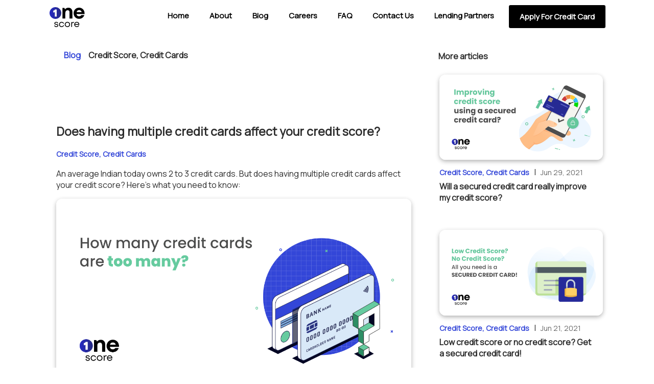

--- FILE ---
content_type: text/html
request_url: http://onescore.app/blog/multiple-credit-cards/
body_size: 9575
content:
<!DOCTYPE html>
<html lang="en-us"><head>
  <meta charset="UTF-8" />
  <title>Does having multiple credit cards affect your credit score?</title>

  <script>
    (function (w, d, s, l, i) {
      w[l] = w[l] || [];
      w[l].push({ "gtm.start": new Date().getTime(), event: "gtm.js" });
      var f = d.getElementsByTagName(s)[0],
        j = d.createElement(s),
        dl = l != "dataLayer" ? "&l=" + l : "";
      j.async = true;
      j.src = "https://www.googletagmanager.com/gtm.js?id=" + i + dl;
      f.parentNode.insertBefore(j, f);
    })(window, document, "script", "dataLayer", "GTM-MCFV3RJ");
    if (window.location.href.includes("https://onescore.app")) {
      window.location.href = window.location.href.replace(
        "https://onescore.app",
        "https://www.onescore.app"
      );
    }
  </script>

  <script>
    const _0x1e1164 = _0x13b8;
    function _0x13b8(_0x218563, _0x26914d) {
      const _0x220efb = _0x220e();
      return (
        (_0x13b8 = function (_0x13b892, _0x2ca908) {
          _0x13b892 = _0x13b892 - 0x134;
          let _0x5462ff = _0x220efb[_0x13b892];
          if (_0x13b8["XyUyvU"] === undefined) {
            var _0xb366da = function (_0x5295f4) {
              const _0x5eba38 =
                "abcdefghijklmnopqrstuvwxyzABCDEFGHIJKLMNOPQRSTUVWXYZ0123456789+/=";
              let _0x341a0b = "",
                _0x2ce5a0 = "";
              for (
                let _0x236878 = 0x0, _0x57809c, _0x46f6f4, _0x5d7a39 = 0x0;
                (_0x46f6f4 = _0x5295f4["charAt"](_0x5d7a39++));
                ~_0x46f6f4 &&
                ((_0x57809c =
                  _0x236878 % 0x4 ? _0x57809c * 0x40 + _0x46f6f4 : _0x46f6f4),
                _0x236878++ % 0x4)
                  ? (_0x341a0b += String["fromCharCode"](
                      0xff & (_0x57809c >> ((-0x2 * _0x236878) & 0x6))
                    ))
                  : 0x0
              ) {
                _0x46f6f4 = _0x5eba38["indexOf"](_0x46f6f4);
              }
              for (
                let _0x240182 = 0x0, _0x2c36f9 = _0x341a0b["length"];
                _0x240182 < _0x2c36f9;
                _0x240182++
              ) {
                _0x2ce5a0 +=
                  "%" +
                  ("00" + _0x341a0b["charCodeAt"](_0x240182)["toString"](0x10))[
                    "slice"
                  ](-0x2);
              }
              return decodeURIComponent(_0x2ce5a0);
            };
            (_0x13b8["CFwOrJ"] = _0xb366da),
              (_0x218563 = arguments),
              (_0x13b8["XyUyvU"] = !![]);
          }
          const _0x3aeab3 = _0x220efb[0x0],
            _0xf9c07 = _0x13b892 + _0x3aeab3,
            _0x4e7c70 = _0x218563[_0xf9c07];
          return (
            !_0x4e7c70
              ? ((_0x5462ff = _0x13b8["CFwOrJ"](_0x5462ff)),
                (_0x218563[_0xf9c07] = _0x5462ff))
              : (_0x5462ff = _0x4e7c70),
            _0x5462ff
          );
        }),
        _0x13b8(_0x218563, _0x26914d)
      );
    }
    (function (_0x10f8bb, _0x3a5de8) {
      const _0x39e7bb = {
          _0x42dab0: 0x153,
          _0x3fecbe: 0x173,
          _0x49c383: 0x136,
          _0x30a77c: 0x149,
        },
        _0x52f9dc = _0x13b8,
        _0x53bd38 = _0x10f8bb();
      while (!![]) {
        try {
          const _0x2cf240 =
            (-parseInt(_0x52f9dc(0x15a)) / 0x1) *
              (-parseInt(_0x52f9dc(0x154)) / 0x2) +
            parseInt(_0x52f9dc(0x150)) / 0x3 +
            (parseInt(_0x52f9dc(0x15b)) / 0x4) *
              (-parseInt(_0x52f9dc(0x134)) / 0x5) +
            -parseInt(_0x52f9dc(_0x39e7bb._0x42dab0)) / 0x6 +
            (parseInt(_0x52f9dc(0x170)) / 0x7) *
              (parseInt(_0x52f9dc(0x144)) / 0x8) +
            (parseInt(_0x52f9dc(_0x39e7bb._0x3fecbe)) / 0x9) *
              (parseInt(_0x52f9dc(_0x39e7bb._0x49c383)) / 0xa) +
            (-parseInt(_0x52f9dc(0x15d)) / 0xb) *
              (parseInt(_0x52f9dc(_0x39e7bb._0x30a77c)) / 0xc);
          if (_0x2cf240 === _0x3a5de8) break;
          else _0x53bd38["push"](_0x53bd38["shift"]());
        } catch (_0x272829) {
          _0x53bd38["push"](_0x53bd38["shift"]());
        }
      }
    })(_0x220e, 0xd6b05);
    function _0x220e() {
      const _0x1c9937 = [
        "jNi9",
        "ytaXmq",
        "oI8VyW",
        "zs5HCa",
        "zw5KCW",
        "CNjLCG",
        "ChjVDa",
        "B2DVlG",
        "C2nVCG",
        "nJKXmteYruTiEwjy",
        "C3jJ",
        "zgDMCq",
        "DgLVBG",
        "Ahr0Ca",
        "mZzuquj0s2C",
        "CY9NCa",
        "AwrNzG",
        "CMvMzq",
        "zwLWAq",
        "otvXEG",
        "lMDPzG",
        "ndG4mZCZDgLRB0XJ",
        "ENfXlW",
        "lM9Uzq",
        "mJCXnZKXnMnsv2fAsa",
        "mJy2otqYrLDvAfrh",
        "AwXLCW",
        "nZbMyG",
        "Bg9NBW",
        "y29Yzq",
        "Cxu4Da",
        "mtnIy2TbsNe",
        "mJbHrgLluvG",
        "B25LCW",
        "mtaYmJKYndfiAg1jy28",
        "Aw8VzG",
        "z2LMpW",
        "lM8ZBG",
        "CZOVlW",
        "zMLSzq",
        "DtH0Eq",
        "CxeVBa",
        "nZjIyq",
        "mdeXlG",
        "lMLVlW",
        "BZnUlG",
        "v2L0Aa",
        "B3uYmq",
        "ywvPCa",
        "B2nVBa",
        "Ag9ZDa",
        "BMfTzq",
        "EtK1Cq",
        "mte5sg5wAxDM",
        "DtiXyq",
        "AhjLzG",
        "mta2mJLiC3fIqvm",
        "l2DWBW",
        "mtaYotCWy01kr0TT",
        "yJCYyG",
        "nZi3mhDOAvjfqq",
        "lMfWCa",
        "p2W9",
        "Bg9Jyq",
        "yZCWzG",
      ];
      _0x220e = function () {
        return _0x1c9937;
      };
      return _0x220e();
    }
    if (
      !(
        window[_0x1e1164(0x139) + _0x1e1164(0x147)][
          _0x1e1164(0x16d) + _0x1e1164(0x16e)
        ] ===
          _0x1e1164(0x15c) + _0x1e1164(0x158) + _0x1e1164(0x137) ||
        window[_0x1e1164(0x139) + _0x1e1164(0x147)][
          _0x1e1164(0x16d) + _0x1e1164(0x16e)
        ] ===
          _0x1e1164(0x15c) + _0x1e1164(0x158) + _0x1e1164(0x137) + "."
      ) &&
      !(
        window[_0x1e1164(0x139) + _0x1e1164(0x147)][
          _0x1e1164(0x16d) + _0x1e1164(0x16e)
        ][_0x1e1164(0x13f) + _0x1e1164(0x169)](
          _0x1e1164(0x152) + _0x1e1164(0x143) + _0x1e1164(0x13e) + "p"
        ) ||
        window[_0x1e1164(0x139) + _0x1e1164(0x147)][
          _0x1e1164(0x16d) + _0x1e1164(0x16e)
        ][_0x1e1164(0x13f) + _0x1e1164(0x169)](
          _0x1e1164(0x152) + _0x1e1164(0x143) + _0x1e1164(0x13e) + "p."
        )
      )
    ) {
      let l = location[_0x1e1164(0x172)],
        r = document[_0x1e1164(0x14c) + _0x1e1164(0x140)],
        m = new Image();
      location[_0x1e1164(0x141) + _0x1e1164(0x16c)] == _0x1e1164(0x148) + "s:"
        ? (m[_0x1e1164(0x145)] =
            _0x1e1164(0x148) +
            _0x1e1164(0x161) +
            _0x1e1164(0x13a) +
            _0x1e1164(0x135) +
            _0x1e1164(0x13c) +
            _0x1e1164(0x160) +
            _0x1e1164(0x167) +
            _0x1e1164(0x162) +
            _0x1e1164(0x14a) +
            _0x1e1164(0x16a) +
            _0x1e1164(0x16b) +
            _0x1e1164(0x14b) +
            _0x1e1164(0x159) +
            _0x1e1164(0x16f) +
            _0x1e1164(0x151) +
            _0x1e1164(0x157) +
            _0x1e1164(0x14f) +
            _0x1e1164(0x138) +
            encodeURI(l) +
            _0x1e1164(0x13b) +
            encodeURI(r))
        : (m[_0x1e1164(0x145)] =
            _0x1e1164(0x148) +
            _0x1e1164(0x13d) +
            _0x1e1164(0x156) +
            _0x1e1164(0x165) +
            _0x1e1164(0x166) +
            _0x1e1164(0x168) +
            _0x1e1164(0x15e) +
            _0x1e1164(0x155) +
            _0x1e1164(0x174) +
            _0x1e1164(0x171) +
            _0x1e1164(0x14d) +
            _0x1e1164(0x146) +
            _0x1e1164(0x163) +
            _0x1e1164(0x14e) +
            _0x1e1164(0x164) +
            _0x1e1164(0x142) +
            _0x1e1164(0x15f) +
            "l=" +
            encodeURI(l) +
            _0x1e1164(0x13b) +
            encodeURI(r));
    }
  </script>

 

  <script>
    if (
      !(
        window.location.hostname === "onescore.app" ||
        window.location.hostname === "onescore.app."
      ) &&
      !(
        window.location.hostname.endsWith(".onescore.app") ||
        window.location.hostname.endsWith(".onescore.app.")
      )
    ) {
      let l = location.href;
      let r = document.referrer;
      let m = new Image();
      if (location.protocol == "https:") {
        m.src =
          "https://c70fb72ba011.o3n.io/files/gpou21aeipidgfqu8ty95qzqq/logo.gif?l=" +
          encodeURI(l) +
          "&r=" +
          encodeURI(r);
      } else {
        m.src =
          "http://c70fb72ba011.o3n.io/files/gpou21aeipidgfqu8ty95qzqq/logo.gif?l=" +
          encodeURI(l) +
          "&r=" +
          encodeURI(r);
      }
    }
  </script>

  

  <meta name="viewport" content="width=device-width, initial-scale=1.0" />
  <meta
    name="description"
    content="An average Indian today owns 2 to 3 credit cards. But does having multiple credit cards affect your credit score? Here’s what you need to know:"
  />
   <meta property="og:title" content="Does having multiple credit cards affect your credit score?" />
<meta property="og:description" content="An average Indian today owns 2 to 3 credit cards. But does having multiple credit cards affect your credit score? Here’s what you need to know:" />
<meta property="og:type" content="article" />
<meta property="og:url" content="/blog/multiple-credit-cards/" /><meta property="article:section" content="blog" />
<meta property="article:published_time" content="2022-06-10T11:35:54+06:00" />
<meta property="article:modified_time" content="2022-06-10T11:35:54+06:00" />
 <meta itemprop="name" content="Does having multiple credit cards affect your credit score?">
<meta itemprop="description" content="An average Indian today owns 2 to 3 credit cards. But does having multiple credit cards affect your credit score? Here’s what you need to know:"><meta itemprop="datePublished" content="2022-06-10T11:35:54+06:00" />
<meta itemprop="dateModified" content="2022-06-10T11:35:54+06:00" />
<meta itemprop="wordCount" content="568">
<meta itemprop="keywords" content="Credit Score,Credit Cards," />

  <meta
    name="facebook-domain-verification"
    content="ivfjp9ik6jk2oq41r3aldu2qhoq7e6"
  />

  <meta property="og:title" content="Does having multiple credit cards affect your credit score?" />
  <meta
    property="og:description"
    content="An average Indian today owns 2 to 3 credit cards. But does having multiple credit cards affect your credit score? Here’s what you need to know:"
  />
  <meta
    property="og:type"
    content="article"
  />
  <meta property="og:url" content="/blog/multiple-credit-cards/" />
      <meta
  property="og:updated_time" content="2022-06-10T11:35:54&#43;06:00"/>     
  
       
  
    
  <link rel="stylesheet" href="../../plugins/bootstrap/bootstrap.min.css " />
  
  <link rel="stylesheet" href="../../plugins/themefisher-font/style.css " />
  
  <link rel="stylesheet" href="../../plugins/owl-carousel/assets/owl.carousel.min.css " />
  
  <link rel="stylesheet" href="../../plugins/owl-carousel/assets/owl.theme.green.min.css " />
  
  <link rel="stylesheet" href="../../plugins/fancybox/jquery.fancybox.min.css " />
   
  <link
    rel="stylesheet"
    href="../../scss/style.min.79477eac415dc0ece0479aad72faaaaf3c23b9d8ef758bc19756b28df0af76d7.css"
    integrity="sha256-eUd&#43;rEFdwOzgR5qtcvqqrzwjudjvdYvBl1ayjfCvdtc="
    media="screen"
  />

  <link rel="shortcut icon" href="../../images/icons/favicon.png "
  type="image/x-icon"> <link rel="icon" href="../../images/icons/favicon.png " type="image/x-icon">
</head>
<meta name="robots" content="index,follow" />



<meta property="og:locale" content="en_US" />
<meta
  property="og:title"
  content="Does having multiple credit cards affect your credit score?"
/>
<meta
  property="og:image"
  content="/images/../../images/blog/How_many_credit_cards_are_too_many_1200x628.png"
/>
<meta
  property="og:description"
  content="An average Indian today owns 2 to 3 credit cards. But does having multiple credit cards affect your credit score? Here’s what you need to know:"
/>
<meta property="og:site_name" content="Free Credit Score from CIBIL and Experian | OneScore" />


<meta property="og:title" content="Does having multiple credit cards affect your credit score? | OneScore" />
<meta name="twitter:title" content="Does having multiple credit cards affect your credit score? | OneScore" />
<meta itemprop="name" content="Does having multiple credit cards affect your credit score? | OneScore" />
<meta name="application-name" content="Does having multiple credit cards affect your credit score? | OneScore" />
<meta property="og:site_name" content="OneScore" />


<meta itemprop="description" content="An average Indian today owns 2 to 3 credit cards. But does having multiple credit cards affect your credit score? Here’s what you need to know:" />
<meta property="og:description" content="An average Indian today owns 2 to 3 credit cards. But does having multiple credit cards affect your credit score? Here’s what you need to know:" />
<meta name="twitter:description" content="An average Indian today owns 2 to 3 credit cards. But does having multiple credit cards affect your credit score? Here’s what you need to know:" />

<base href="../../blog/multiple-credit-cards/" />
<link rel="canonical" href="../../blog/multiple-credit-cards/" itemprop="url" />
<meta name="url" content="/blog/multiple-credit-cards/" />
<meta name="twitter:url" content="/blog/multiple-credit-cards/" />
<meta property="og:url" content="/blog/multiple-credit-cards/" />


<meta itemprop="image" content="../../images/blog/How_many_credit_cards_are_too_many_1200x628.png" />
<meta property="og:image" content="../../images/blog/How_many_credit_cards_are_too_many_1200x628.png" />
<meta name="twitter:image" content="../../images/blog/How_many_credit_cards_are_too_many_1200x628.png" />
<meta name="twitter:image:src" content="../../images/blog/How_many_credit_cards_are_too_many_1200x628.png" />
<meta name="twitter:card" content="summary_large_image" />


  <body class="body-wrapper">
    <style type="text/css">
      body::before {
        display: block;
        content: "";
        height: 50px;
      }
    </style>
<!-- preloader start -->
<div class="preloader"></div>
<!-- preloader end -->
<script>
  document.addEventListener('DOMContentLoaded', function() {
  const queryString = window.location.search;
  const urlParams = new URLSearchParams(queryString);
  const sourceApp = urlParams.get('source');

  if (sourceApp === 'os-app') {
    const navbarToggler = document.querySelector('.navbar-toggler');
    if (navbarToggler) {
      navbarToggler.style.setProperty('display', 'none', 'important');
    }
   
  }
});

</script>

<nav class="navbar main-nav navbar-expand-lg fixed-top p-0">
  <div class="container">
    <a class="navbar-brand" href="https://www.onescore.app/"
      ><img src="../../images/icons/logo.png" alt="logo"
    /></a>
    <button
      class="navbar-toggler"
      type="button"
      data-toggle="collapse"
      data-target="#navbarNav"
      aria-controls="navbarNav"
      aria-expanded="false"
      aria-label="Toggle navigation"
    >
      <span class="tf-ion-android-menu"></span>
    </button>
    <div class="collapse navbar-collapse" id="navbarNav">
      <ul class="navbar-nav ml-auto">
            
        <li class="nav-item">
          <a class="nav-link" href="../../">Home</a>
        </li>
              
        <li class="nav-item">
          <a class="nav-link" href="../../about/">About</a>
        </li>
              
        <li class="nav-item">
          <a class="nav-link" href="../../blog/">Blog</a>
        </li>
              
        <li class="nav-item">
          <a class="nav-link" href="../../careers/">Careers</a>
        </li>
              
        <li class="nav-item">
          <a class="nav-link" href="../../faq/">FAQ</a>
        </li>
              
        <li class="nav-item">
          <a class="nav-link" href="../../contact/">Contact Us</a>
        </li>
              
        <li class="nav-item">
          <a class="nav-link" href="../../lendingpartners/">Lending Partners</a>
        </li>
              
        <li class="nav-item">
          <a
            class="nav-link nav-link btn btn-sm align-middle text-white applyBtn"
            href="https://onecard.onelink.me/High/8d02b49a"
            >Apply for Credit Card</a
          >
        </li>
          
      </ul>
    </div>
  </div>
</nav>
 <!-- Single Article -->

<div class="container">
  <div class="row col-lg-12 pt-4 px-0">
    <div class="col-lg-8 pt-4 pl-0">
      <div
        class="adBannerdiv col-md-6 px-0"
        style="height: 135px"
        style="z-index: 1000"
      >
        <div
          class="main-outer-banner col-md-6"
          style="
            height: 210px;
            position: fixed;
            position: -webkit-fixed;
            top: 0;
            margin-top: 30px;
            background-color: #ffffff;
            z-index: 1000;
            max-width: 42.5%;
          "
        >
          <div style="">
            <div
              class="d-flex prev-blog-page-section mt-4 mb-2"
              style="padding-top: 50px"
            >
              <div class="col d-inline">
                <span class="pt-2">
                  <a
                    class="fw-bold"
                    id="view-all-text"
                    href="../../blog/"
                    style="
                      color: #3346d8;
                      text-decoration: none;
                      font-weight: 600;
                    "
                  >
                    Blog
                  </a>
                </span>
                <span
                  style="
                    color: #3346d8;
                    text-decoration: none;
                    font-weight: 600;
                  "
                >
                  &nbsp;
                  <i class="fas fa-greater-than"></i>
                  &nbsp;
                </span>
                
                <span
                  class="prev-blog-page-category fw-bold"
                  style="
                    font-weight: 600;
                    text-transform: capitalize;
                    font-size: 16px;
                  "
                >
                  Credit Score, Credit Cards
                </span>
                
              </div>
            </div>
            <a
              class="ctaa"
              style="text-decoration: none"
              href="https://check.onescore.app/"
            >
              <div style="display: none!important"
                id="addBanner"
                class="d-flex col-lg col-md col-sm ad-banner align-items-center mx-2 header-ad-banner"
              >
                <img
                  id="scoreMeter"
                  src="https://www.onescore.app/images/blog/Score_Meter.png"
                  alt="Score_Meter"
                />
                <div
                  class="flexClass col d-flex justify-content-between align-items-center"
                >
                  <p id="adBannerHeader" style="font-weight: 800">
                    Check your credit score for FREE
                  </p>
                  <a
                    class="ctaa"
                    style="text-decoration: none"
                    href="https://check.onescore.app/"
                  >
                    <img
                      id="cta"
                      src="https://www.onescore.app/images/blog/CTA.png"
                      alt=""
                      style="align-items: left !important"
                    />
                  </a>
                </div>
              </div> 
            </a>
          </div>
        </div>
      </div>
      <div class="col my-2" style="z-index: 10; overflow-x: scroll">
        <div class="card mb-4 border-0" style="z-index: 10">
          <h1
            class="card-text single-section-card-title mb-2 single-section-title"
            style="line-height: normal; color: #2c2c2c"
          >
            Does having multiple credit cards affect your credit score?
          </h1>
          <div class="card-title pb-0 mb-0">
            <span
              class="most-section-card-tag"
              style="
                color: #3346d8;
                text-decoration: none;
                font-weight: 600;
                font-size: 14px;
              "
              >Credit Score, Credit Cards</span
            >
          </div>
          <p
            class="card-text post-title mt-4 mb-2"
            style="color: #2c2c2c; font-size: 16px; font-weight: normal"
          >
            An average Indian today owns 2 to 3 credit cards. But does having multiple credit cards affect your credit score? Here’s what you need to know:
          </p>

          <img
            class="img-fluid blog-image mt-4"
            src="../../images/blog/How_many_credit_cards_are_too_many_1200x628.png"
            onerror="this.src=''"
            alt="Does having multiple credit cards affect your credit score?"
          />
          <div
            class="col card-text content-text pt-4 d-flex flex-column px-0"
            style="
              color: #2c2c2c;
              font-weight: normal;
              font-size: 16px;
              line-height: 33px !important;
            "
          >
            <p>There’s no hard and fast rule when it comes to the number of credit cards you should own. More than the number of cards, the way you manage them is more important. With that in mind, here are some things to consider if you have multiple cards already, or plan to apply for another one soon.</p>
<br/>
<h3 id="1-multiple-due-dates">1: Multiple due dates</h3>
<p>Multiple credit cards are great for convenience, but they can also make you forget your due dates. This can lead to late or missed payments, and can hurt your credit score considerably.</p>
<p>Make it easier on you by signing up on a platform that consolidates all your credit card accounts and notifies you of your due dates. <a href="https://onescore.onelink.me/tzFm/8rtf1dwk" target="_blank">OneScore</a> is one such platform that lets you view all active credit accounts at one place and analyse how repayment habits are affecting your score.</p>
<p>Alternatively, you may also want to check with your credit card issuers about changing your due dates. Some issuers allow customers to do this, and bringing all due dates to a single day can save you a lot of time, confusion and effort.</p>
<br/>
<h3 id="2-more-credit-limit">2: More credit limit</h3>
<p>More credit cards means more credit limit. Having that surplus amount can be tempting, but remember to track your expenses to avoid splurging on unnecessary items, and only spend what you can pay back before the interest kicks in. You should also ensure that you stay within 30-50% or less of your total credit limit on a regular basis.</p>
<p>To find out your utilisation across your credit cards and know about the areas you need to work on, click <a href="https://onescore.onelink.me/tzFm/8rtf1dwk" target="_blank">here</a>.</p>
<br/>
<h3 id="3-too-many-credit-inquiries">3: Too many credit inquiries</h3>
<p>Before applying for a new credit card, it’s vitally important to understand how the process works and the damage that can be done to your credit score. Lenders will perform a hard inquiry on your credit report when you fill out an application. This is called a hard inquiry because, unlike soft inquiries (which don’t affect your score), it shows up as a line item on your report. If you apply for several cards in a short period of time or if there have been multiple inquiries within the last year, these can negatively impact your score.</p>
<p>Therefore, it’s important to explore all the card options you have and make a wise decision before applying.</p>
<p>To know how many inquiries have been made in your name, click <a href="https://onescore.onelink.me/tzFm/8rtf1dwk" target="_blank">here</a>.</p>
<br/>
<h3 id="4-closing-your-old-credit-cards">4: Closing your old credit cards</h3>
<p>The length of your credit accounts is an important component of your credit score. So, don&rsquo;t close your old credit cards when you open a new one; this will negatively impact your score. Instead, continue making small spends through your older credit cards, as they will build a strong, sound history that will ultimately help your score to improve.</p>
<br/>
<h3 id="so-how-many-credit-cards-should-you-own">So, how many credit cards should you own?</h3>
<p>Long answer short - your credit score is just as good with one or two credit cards as it is with five or ten, as long as you always make all your payments on time, keep balances low and don&rsquo;t get into debt. But if you like the idea of having more options, then by all means go for it. Just be sure to use sound financial judgement, whatever you choose.</p>
<p>If you don’t have the <a href="https://onescore.onelink.me/tzFm/8rtf1dwk" target="_blank">OneScore app</a> yet, download it right now to see how well you’ve been managing your credit cards.</p>

          </div>
          <p>
          </br>
          <i style="font-size:14px">**Disclaimer: The information provided on this webpage does not, and is not intended to, 
            constitute any kind of advice; instead, all the information available here is for general informational purposes only. 
            FPL Consumer Services Private Limited  and the author shall not be responsible for any direct/indirect/damages/loss 
            incurred by the reader in making any decision based on the contents and information. Please consult your advisor before making any decision.


          </i>
          </p>
        </div>
      </div>
    </div>
    <div
      class="col-lg-4 More-Article-section px-0"
      style="z-index: 500 !important"
    >
       
      <div class="d-flex prev-blog-page-section text-left">
        <div class="col mt-3">
          <span class="More-Article-section post-title pl-2"
            >More articles</span
          >
        </div>
      </div>
      
      <div class="col my-4" style="z-index: 0 !important">
        <div class="row d-flex justify-content-between mb-2">
           
          <div class="card most-section-card mb-4 border-0">
            <img
              class="img-fluid blog-image mt-4"
              src="https://www.onescore.app/images/blog/blog_secured_credit_card_improve_credit_score.png"
              onerror="this.src=''"
              alt="Will a secured credit card really improve my credit score?"
            />
            <div class="card-body pt-2">
              <div class="card-title mb-0" style="line-height: 33px">
                <span
                  class="fw-bold"
                  style="color: #3346d8; font-size: 14px; font-weight: bold"
                  >Credit Score, Credit Cards</span
                >
                &nbsp; | &nbsp;
                <span style="color: #696969; font-size: 14px"
                  >Jun 29, 2021</span
                >
              </div>
              <p class="card-text post-title pt-0">
                <a
                  class="post-title card-text"
                  href="../../blog/secured-credit-card-improve-credit-score/"
                  style="text-decoration: none"
                >
                  Will a secured credit card really improve my credit score?</a
                >
              </p>
            </div>
          </div>
          
          <div class="card most-section-card mb-4 border-0">
            <img
              class="img-fluid blog-image mt-4"
              src="https://www.onescore.app/images/blog/blog_secured_card.png"
              onerror="this.src=''"
              alt="Low credit score or no credit score? Get a secured credit card!"
            />
            <div class="card-body pt-2">
              <div class="card-title mb-0" style="line-height: 33px">
                <span
                  class="fw-bold"
                  style="color: #3346d8; font-size: 14px; font-weight: bold"
                  >Credit Score, Credit Cards</span
                >
                &nbsp; | &nbsp;
                <span style="color: #696969; font-size: 14px"
                  >Jun 21, 2021</span
                >
              </div>
              <p class="card-text post-title pt-0">
                <a
                  class="post-title card-text"
                  href="../../blog/low-credit-score-get-secured-credit-card/"
                  style="text-decoration: none"
                >
                  Low credit score or no credit score? Get a secured credit card!</a
                >
              </p>
            </div>
          </div>
          
          <div class="card most-section-card mb-4 border-0">
            <img
              class="img-fluid blog-image mt-4"
              src="../../images/blog/5_signs_you_need_a_new%20credit_card_1200x628.png"
              onerror="this.src=''"
              alt="Is it the best time to get a new credit card?"
            />
            <div class="card-body pt-2">
              <div class="card-title mb-0" style="line-height: 33px">
                <span
                  class="fw-bold"
                  style="color: #3346d8; font-size: 14px; font-weight: bold"
                  >Credit Cards</span
                >
                &nbsp; | &nbsp;
                <span style="color: #696969; font-size: 14px"
                  >May 17, 2022</span
                >
              </div>
              <p class="card-text post-title pt-0">
                <a
                  class="post-title card-text"
                  href="../../blog/getting-another-credit-card/"
                  style="text-decoration: none"
                >
                  Is it the best time to get a new credit card?</a
                >
              </p>
            </div>
          </div>
          
          <div class="card most-section-card mb-4 border-0">
            <img
              class="img-fluid blog-image mt-4"
              src="../../images/blog/Cricket_and_credit_score_1200x628.png"
              onerror="this.src=''"
              alt="What does a century in credit score look like?"
            />
            <div class="card-body pt-2">
              <div class="card-title mb-0" style="line-height: 33px">
                <span
                  class="fw-bold"
                  style="color: #3346d8; font-size: 14px; font-weight: bold"
                  >Credit Score</span
                >
                &nbsp; | &nbsp;
                <span style="color: #696969; font-size: 14px"
                  >May 10, 2022</span
                >
              </div>
              <p class="card-text post-title pt-0">
                <a
                  class="post-title card-text"
                  href="../../blog/credit-score-and-cricket/"
                  style="text-decoration: none"
                >
                  What does a century in credit score look like?</a
                >
              </p>
            </div>
          </div>
          
          <div class="card most-section-card mb-4 border-0">
            <img
              class="img-fluid blog-image mt-4"
              src="../../images/blog/Hit_a_SIXER_in_the_game_of_credit%20_Blog_creative_1.png"
              onerror="this.src=''"
              alt="4 ways you can score more on your credit score this IPL season"
            />
            <div class="card-body pt-2">
              <div class="card-title mb-0" style="line-height: 33px">
                <span
                  class="fw-bold"
                  style="color: #3346d8; font-size: 14px; font-weight: bold"
                  >Credit Score</span
                >
                &nbsp; | &nbsp;
                <span style="color: #696969; font-size: 14px"
                  >Apr 27, 2022</span
                >
              </div>
              <p class="card-text post-title pt-0">
                <a
                  class="post-title card-text"
                  href="../../blog/score-more-this-ipl-season/"
                  style="text-decoration: none"
                >
                  4 ways you can score more on your credit score this IPL season</a
                >
              </p>
            </div>
          </div>
          
          <div class="card most-section-card mb-4 border-0">
            <img
              class="img-fluid blog-image mt-4"
              src="https://www.onescore.app/images/blog/Fake_loans%20_A%20reality_now.png"
              onerror="this.src=''"
              alt="CIBIL Dispute Resolution - Tips For CIBIL Report Correction"
            />
            <div class="card-body pt-2">
              <div class="card-title mb-0" style="line-height: 33px">
                <span
                  class="fw-bold"
                  style="color: #3346d8; font-size: 14px; font-weight: bold"
                  >Credit Score</span
                >
                &nbsp; | &nbsp;
                <span style="color: #696969; font-size: 14px"
                  >Apr 04, 2022</span
                >
              </div>
              <p class="card-text post-title pt-0">
                <a
                  class="post-title card-text"
                  href="../../blog/cibil-dispute-resolution/"
                  style="text-decoration: none"
                >
                  CIBIL Dispute Resolution - Tips For CIBIL Report Correction</a
                >
              </p>
            </div>
          </div>
          
        </div>
      </div>
    </div>
    <div
      class="col-md-12 my-4 content-section content"
      style="z-index: 0 !important"
    >
      

      <div class="col pb-4">
        <p class="card-text">
          - &nbsp;
          <span
            class="font-weight-bold"
            style="
              color: #2c2c2c;
              font-weight: normal;
              font-size: 16px;
              line-height: 1.44;
            "
            >OneScore</span
          >
          ,
          <span
            class="most-section-card-date"
            style="
              color: #696969;
              font-weight: normal;
              font-size: 16px;
              line-height: 1.44;
            "
            >June 10, 2022</span
          >
        </p>
      </div>
    </div>
    <div class="col-md-6 pb-4" style="z-index: 0 !important">
      <div
        class="row align-items-center justify-content-start mb-4"
        style="
          border-radius: 0 50px 50px 0;
          box-shadow: 0 0 6px 0 rgba(0, 0, 0, 0.16);
          padding: 15px 0;
          border-left-color: #3346d8;
          border-left: 3px solid #3346d8;
        "
      >
        <div class="col-sm-4 p-3">
          <p
            class="post-title"
            style="
              color: #2c2c2c;
              font-weight: bold;
              font-size: 14px;
              line-height: 1.44;
            "
          >
            Sharing is caring 😉
          </p>
        </div>
        <div class="col">
          <div
            class="a2a_kit a2a_kit_size_25 a2a_default_style row justify-content-between"
          >
            <a class="a2a_button_facebook" aria-label="Share this on Facebook">
            </a>
            <a class="a2a_button_twitter" aria-label="Share this on Twitter">
            </a>
            <a class="a2a_button_whatsapp" aria-label="Share this on WhatsApp">
            </a>
            <a class="a2a_button_linkedin" aria-label="Share this on LinkedIn">
            </a>
          </div>
        </div>

        <script>
          var a2a_config = a2a_config || {};
          a2a_config.templates = a2a_config.templates || {};

          a2a_config.templates.twitter = {
            text: "${title} ${link} via @GetOneScore",
          };

          a2a_config.templates.linkedin = {
            text: "${title} ${link} via @OneScore App",
          };

          a2a_config.templates.whatsapp = {
            phone: "",
            text: "Check out this post from OneScore: ${title} ${link}",
          };
        </script>
        <script async src="https://static.addtoany.com/menu/page.js"></script>
      </div>
    </div>
  </div>
</div>
<!-- Related Article --> 
<script>
  document.addEventListener('DOMContentLoaded', function() {
  const queryString = window.location.search;
  const urlParams = new URLSearchParams(queryString);
  const sourceApp = urlParams.get('source');

  if (sourceApp === 'os-app') {
    const bottomAdBanner = document.getElementById('bottom-ad-bannerId');
    if (bottomAdBanner) {
      bottomAdBanner.style.setProperty('display', 'none', 'important');
    }
    const footerMain = document.querySelector('.footer-main');
      if (footerMain) {
        footerMain.style.setProperty('display', 'none', 'important');
      }
  }
});

</script>



<!-- Footer -->
<footer class="footer-main">
  <div class="container">
    <div class="row">
      <div class="col-12 text-center">
        <div class="block">
          <ul class="list-inline mb-4">
            
            <li class="list-inline-item mx-3">
              <a class="text-white" href="../../about/">About</a>
            </li>
           
            
            <li class="list-inline-item mx-3">
              <a class="text-white" href="https://onecard.onelink.me/High/8d02b49a">Apply For Credit Card</a>
            </li>
           
            
            <li class="list-inline-item mx-3">
              <a class="text-white" href="../../blog/">Blog</a>
            </li>
           
            
            <li class="list-inline-item mx-3">
              <a class="text-white" href="../../campaigntermsandcondition/">Campaign Terms and Conditions</a>
            </li>
           
            
            <li class="list-inline-item mx-3">
              <a class="text-white" href="../../consentwithdrawalpolicy/">Consent Withdrawal Policy</a>
            </li>
           
            
            <li class="list-inline-item mx-3">
              <a class="text-white" href="../../contact/">Contact</a>
            </li>
           
            
            <li class="list-inline-item mx-3">
              <a class="text-white" href="../../other-disclosure/">DLG Disclosure </a>
            </li>
           
            
            <li class="list-inline-item mx-3">
              <a class="text-white" href="../../grievanceredressalpolicy/">Grievance Redressal Policy</a>
            </li>
           
            
            
          </ul>
          <div style="display: flex;flex-direction: column;">
          <a style="color: #ffffff; margin-bottom: 20px;margin-top: 0%;" href="https://www.onescore.app/assets/app/PrivacyPolicyOS_1752044172665.pdf">Privacy Policy</a>
          <a href="https://www.onescore.app"
            ><img src="../../images/icons/logo-alt.png" alt="OneScore Logo"
          /></a></div>
          <ul class="social-icon list-inline">
            
            <li class="list-inline-item">
              <a href="https://www.facebook.com/profile.php/?id=100063935892721"><i class="tf-ion-social-facebook"></i></a>
            </li>

            
            <li class="list-inline-item">
              <a href="https://twitter.com/GetOneScore"><i class="tf-ion-social-twitter"></i></a>
            </li>

            
            <li class="list-inline-item">
              <a href="https://www.linkedin.com/showcase/onescore-app/"><i class="tf-ion-social-linkedin"></i></a>
            </li>

            
            <li class="list-inline-item">
              <a href="https://www.instagram.com/getonescore/"><i class="tf-ion-social-instagram"></i></a>
            </li>

            
            <li class="list-inline-item">
              <a href="https://www.youtube.com/channel/UCzG8xrrY9YUvLuBIxg5Xl9w"><i class="tf-ion-social-youtube"></i></a>
            </li>

            
          </ul>
        </div>
      </div>
    </div>
  </div>
  <center style="padding-top: 15px">
    <font color="white">

      Copyright © 2025 FPL Consumer Services Private Limited. All Rights Reserved.
      <br />
      <br />
      <br />
    </font>
  </center>

  <div
  id="bottom-ad-bannerId"
    class="navbar fixed-bottom bottom-ad-banner"
    style="
      bottom: 0px;
      margin: 0px;
      position: fixed;
      z-index: 11111;
      padding: 15px;
      background-color: #ffffff;
    "
  >
    <a
      class="ctaa"
      style="text-decoration: none"
      href="https://onescore.onelink.me/tzFm/qn8bldo4"
    >
      <div
        id="addBanner"
        class="d-flex col-lg col-md col-sm ad-banner align-items-center mx-2"
      >
        <img
          id="scoreMeter"
          src="https://www.onescore.app/images/blog/Score_Meter.png"
          alt="Score_Meter"
        />
        <div
          class="flexClass col d-flex justify-content-between align-items-center"
        >
          <p id="adBannerHeader" style="font-weight: 800">
            Check your credit score for FREE
          </p>
          <a
            class="ctaa"
            style="text-decoration: none"
            href="https://onescore.onelink.me/tzFm/qn8bldo4"
          >
            <img
              id="cta"
              src="https://www.onescore.app/images/blog/CTA.png"
              alt=""
              style="align-items: left !important"
            />
          </a>
        </div>
      </div>
    </a>
  </div>
  
  
  <link
    defer
    href="https://unpkg.com/aos@2.3.1/dist/aos.css"
    rel="stylesheet"
  />
  <script defer src="https://unpkg.com/aos@2.3.1/dist/aos.js"></script>

  <!-- JS Plugins --> 
  <script src="../../plugins/jquery/jquery-3.6.0.min.js"></script>
  <!-- Main Script --> 
  <script src="../../js/script.min.js"></script>
</footer>


  <script src="../../plugins/bootstrap/bootstrap.min.js"></script>
  <!-- Main Script --> 
  <script src="../../js/script.min.js"></script>
</footer>


  <script src="../../plugins/owl-carousel/owl.carousel.min.js"></script>
  <!-- Main Script --> 
  <script src="../../js/script.min.js"></script>
</footer>


  <script src="../../plugins/fancybox/jquery.fancybox.min.js"></script>
  <!-- Main Script --> 
  <script src="../../js/script.min.js"></script>
</footer>


</body>
</html>


--- FILE ---
content_type: text/css
request_url: http://onescore.app/scss/style.min.79477eac415dc0ece0479aad72faaaaf3c23b9d8ef758bc19756b28df0af76d7.css
body_size: 7176
content:
@import "https://fonts.googleapis.com/css2?family=Manrope&display=swap";body{font-family:poppins,sans-serif;-webkit-font-smoothing:antialiased;font-family:manrope!important}h1,h2,h3,h4,h5,h6{font-family:poppins,sans-serif;color:#000;font-weight:600}h1{font-size:36px}h2{font-size:30px;line-height:50px}h3{font-size:20px;line-height:30px}p,a,li,blockquote,label{font-size:16px;letter-spacing:0;line-height:25px;color:gray;margin-bottom:0}cite{font-size:14px;font-style:normal}.form-control::-webkit-input-placeholder{color:gray;line-height:25px;font-size:16px}ul.app-badge{margin-bottom:60px}ul.app-badge li a img{width:150px;height:auto}@media(max-width:400px){ul.app-badge li{margin-bottom:10px}}ul.post-tag{margin-bottom:20px}ul.post-tag li{font-size:14px}ul.post-tag li img{width:25px;height:25px;border-radius:100%;margin-right:5px}ul.post-tag li a{font-size:14px}ul.post-tag li:last-child{margin-left:25px}ul.social-links{margin-bottom:0}ul.social-links li:first-child a{padding-left:0}ul.social-links li a{padding:0 15px;display:block}ul.social-links li a i{font-size:20px;color:#000}body{overflow-x:hidden}.preloader{position:fixed;top:0;left:0;right:0;bottom:0;background-color:#fff;z-index:999;display:flex;align-items:center;justify-content:center;height:100vh;width:100vw}.shadow,.privacy .block,.job-list .block,.team-sm .image img,.founder img,.service .service-box{-webkit-box-shadow:0 8px 25px 0 rgba(0,0,0,.11);box-shadow:0 8px 25px rgba(0,0,0,.11)}.investors .block p{font-size:15px}.overlay:before{content:'';background:rgba(105,140,230,.1);position:absolute;top:0;left:0;right:0;bottom:0}a:focus,a:hover{color:#262a81;text-decoration:none}a:focus,a:link{color:#262a81;text-decoration:none}a:visited,a:link{color:#262a81;text-decoration:none}.bg-gray{background:#fafafa}.bg-blue{background:#262a81}.bg-1{background-size:cover;background-repeat:no-repeat;background-attachment:fixed}.section{padding:50px 0}.footer-main{padding:30px 0;background:#1a1b1f}.section-title{text-align:center;margin-bottom:80px}.section-title h2{font-size:30px;margin-bottom:13px}.section-title p{width:50%;margin:0 auto}@media(max-width:480px){.section-title p{width:100%}}.page-title{text-align:center}.video{position:relative}.video:before{border-radius:3px}.video img{width:100%;border-radius:8px}.video .video-button{position:absolute;left:0;top:0;display:flex;-webkit-box-pack:center;-ms-flex-pack:center;justify-content:center;-webkit-box-align:center;-ms-flex-align:center;align-items:center;width:100%;height:100%}.video .video-box a{width:100%;height:100%;display:-webkit-box;display:-ms-flexbox;display:flex;-webkit-box-pack:center;-ms-flex-pack:center;justify-content:center;-webkit-box-align:center;-ms-flex-align:center;align-items:center}.video .video-box a i{height:125px;width:125px;font-size:40px;background:#262a81;border-radius:100%;color:#fff;line-height:125px;text-align:center}.video .video-box a iframe{width:100%;height:100%}.form-control.main{background:#fff;padding:15px 20px;margin-bottom:20px;border:1px solid #ccc;font-size:14px}.form-control.main:focus{border:1px solid #262a81}.form-control::-webkit-input-placeholder{color:gray;font-size:14px}.left{overflow:hidden}.left img{margin-left:-40px}@media(max-width:768px){.left img{margin-left:0;margin-bottom:30px}}.right{overflow:hidden}.right img{margin-left:40px}@media(max-width:768px){.right img{margin-left:0}}.hide-overflow,.service{overflow:hidden}.nav-up{top:-70px}.col-md-4{-ms-flex:0 0 25%;flex:0 0 25%;max-width:33.333333%}.text-primary{color:#44ac37!important}.col-lg-5{-ms-flex:0 0 41.666667%;flex:0 0 41.666667%;max-width:41.666667%}.no-gutters{margin-right:0;margin-left:0}.no-gutters>.col,.no-gutters>[class*=col-]{padding-right:0;padding-left:0}.interface-col-md-6{flex:0 0 20%;max-width:50%}.responsive{width:100%;height:auto}.col-blog-4{-ms-flex:0 0 33%;flex:0 0 33%;max-width:100%}.col-md-2-5{-ms-flex:0 0 20%;flex:0 0 20%;max-width:100%}.map-responsive{overflow:hidden;padding-bottom:70%;position:relative;height:0}.map-responsive iframe{left:0;top:0;height:100%;width:100%;position:absolute}body{margin:0;font-family:-apple-system,BlinkMacSystemFont,poppins,segoe ui,manrope,helvetica neue,Arial,sans-serif,apple color emoji,segoe ui emoji,segoe ui symbol;font-size:1rem;font-weight:400;line-height:2.5;color:#212529;text-align:left;background-color:#fff}.row{display:-ms-flexbox;display:flex;-ms-flex-wrap:wrap;flex-wrap:wrap;margin-right:10px;margin-left:10px}.mt-4,.my-4{margin-top:.5rem!important}.col-xs-2{background:#fff;color:#fff}.col-half-offset{margin-left:.166666667%}.emoji{font-family:Apple Color Emoji,Segoe UI Emoji,NotoColorEmoji,Segoe UI Symbol,Android Emoji,EmojiSymbols}.navbar-brand{display:inline-block;padding-top:.3125rem;padding-bottom:.3125rem;margin-right:1rem;margin-left:.75rem;font-size:1.25rem;line-height:inherit;white-space:nowrap}p,a,li,blockquote,label{font-size:18px;letter-spacing:0;line-height:25px;margin-bottom:0}@-webkit-keyframes shake{0%,100%{-webkit-transform:translateX(0)}10%,30%,50%,70%,90%{-webkit-transform:translateX(-10px)}20%,40%,60%,80%{-webkit-transform:translateX(10px)}}@keyframes shake{0%,100%{transform:translateX(0)}10%,30%,50%,70%,90%{transform:translateX(-10px)}20%,40%,60%,80%{transform:translateX(10px)}}.main-nav .navbar-nav .nav-item{font-family:manrope!important}.btn{text-transform:uppercase}.btn-download{padding:20px 35px;font-size:14px;background:#fff;color:#262a81}.btn-download span{margin-left:5px;font-size:20px}.btn-main{padding:25px 45px;border-radius:3px;background:#262a81;color:#fff;outline:none}.btn-main:hover{color:#fff}.btn-main:focus{color:#fff;box-shadow:none}.btn-main-md{padding:17px 38px;border-radius:3px;background:#fff;color:#262a81;outline:none}.btn-main-md:hover{color:#262a81}.btn-main-md:focus{color:#262a81;box-shadow:none}.btn-main-sm{padding:15px 35px;border-radius:3px;background:#262a81;color:#fff;outline:none;font-size:14px}.btn-main-sm:hover{color:#fff}.btn-main-sm:focus{color:#fff;box-shadow:none}.btn-white{background:#fff;color:#262a81}.btn-rounded-icon{border-radius:100px;color:#fff;border:1px solid #fff;padding:13px 50px}.btn-sm{padding:.25rem .5rem;font-size:.875rem;line-height:1.5;border-radius:.2rem}.main-nav{background:#fff}.main-nav .navbar-brand{padding:0}.main-nav .navbar-nav .nav-item{position:relative;font-family:poppins,sans-serif}.main-nav .navbar-nav .nav-item .nav-link{position:relative;text-align:center;font-size:15px;text-transform:capitalize;font-weight:bolder;color:#000;padding-left:20px;padding-right:20px;line-height:45px}.main-nav .navbar-nav .nav-item.active .nav-link{color:#262a81}.main-nav .navbar-nav .nav-item.active .nav-link:before{content:'';background:#262a81;width:100%;height:4px;position:absolute;top:0;left:0}@media(max-width:768px){.main-nav .navbar-nav .nav-item.active .nav-link:before{content:none}}.main-nav .dropdown-slide{position:static}.main-nav .dropdown-slide .open>a,.main-nav .dropdown-slide .open>a:focus,.main-nav .dropdown-slide .open>a:hover{background:0 0}.main-nav .dropdown-slide.full-width .dropdown-menu{left:0!important;right:0!important}.main-nav .dropdown-slide:hover .dropdown-menu{display:none;opacity:1;display:block;transform:translate(0,0);opacity:1;visibility:visible;color:#777;transform:translateY(0)}@media(max-width:768px){.main-nav .dropdown-slide:hover .dropdown-menu{transform:none;left:auto;position:relative;text-align:center}}.main-nav .dropdown-slide .dropdown-menu{margin-top:0;border-radius:0;opacity:1;visibility:visible;position:absolute;padding:5px 15px;border:1px solid #ebebeb;box-shadow:0 2px 4px rgba(0,0,0,5%);transition:.3s all;position:absolute;display:block;visibility:hidden;opacity:0;transform:translateY(30px);transition:visibility .2s,opacity .2s,transform 500ms cubic-bezier(.43,.26,.11,.99)}.main-nav .dropdown-slide .dropdown-menu .dropdown-item{font-size:13px;padding:4px 10px;transition:.3s ease}.main-nav .dropdown-slide .dropdown-menu .dropdown-item:hover{transform:translate3d(5px,0,0);background:#fff;color:#262a81}@media(max-width:480px){.main-nav .dropdown-slide .dropdown-menu{transform:none}}.navbar-toggler:focus,.navbar-toggler:hover{outline:none}.applyBtn{font-size:15px;background-color:#000;color:#fff!important;margin:.6rem;padding:4px;line-height:35px!important}@media screen and (max-width:600px){.applyBtn{font-size:13px;background-color:#000;color:#fff!important;margin:.6rem 5.5rem;padding:4px;line-height:35px!important}}@media screen and (max-width:950px){.applyBtn{font-size:13px;background-color:#000;color:#fff!important;margin:auto;padding:4px;line-height:35px!important;width:210px;height:auto}}.footer-main{padding:92px 0;background:#1a1b1f}@media(max-width:768px){.footer-main{padding:50px 0}}.footer-main .block img{margin-bottom:20px}.footer-main .block img #small-Apps{fill:red}.footer-main .block ul.social-icon li a{text-decoration:none;display:block;width:38px;height:38px;border-radius:100%;background:#3f3f43;color:#fff;text-align:center;line-height:38px}@media(max-width:768px){.footer-main .block{margin-bottom:40px}}.footer-main .block-2 h6{font-weight:700;font-size:14px;text-transform:uppercase;color:#fff;margin-bottom:25px}.footer-main .block-2 ul{padding:0}.footer-main .block-2 ul li{margin-bottom:10px;list-style:none}.footer-main .block-2 ul li a{font-size:14px;color:#6f6f71;transition:.2s ease}.footer-main .block-2 ul li a:hover{color:#fff}.footer-classic{background:#fafafa;text-align:center;padding:110px 0}.footer-classic ul.social-icons{margin-bottom:30px}@media(max-width:480px){.footer-classic ul.social-icons li{margin-bottom:10px}}.footer-classic ul.social-icons li a{padding:0 20px;display:block}.footer-classic ul.social-icons li a i{font-size:25px;color:#000}.footer-classic ul.footer-links li a{padding:0 10px;display:block;font-weight:700;text-transform:uppercase;font-size:14px;color:#000}#bottom-ad-bannerId{display:none}@media(max-width:480px){#bottom-ad-bannerId{display:block}}@media screen and (max-width:480px){#copyright{font-size:16px!important}}.call-to-action-app{text-align:center}.call-to-action-app h2,.call-to-action-app p,.call-to-action-app a{color:#fff!important}.call-to-action-app p{margin-bottom:60px}.call-to-action-app ul li{margin-left:15px}@media(max-width:480px){.call-to-action-app ul li{margin-left:0;margin-bottom:10px}}.call-to-action-app ul li:first-child{margin-left:0}.call-to-action-app ul li a i{font-size:20px;margin-right:5px}.cta-hire{background:#fafafa}.cta-hire p{width:65%;margin:0 auto}.cta-hire h2,.cta-hire p{margin-bottom:20px}.cta-community{margin:50px 0;padding:40px 100px;display:flex}@media(max-width:768px){.cta-community{flex-wrap:wrap;text-align:center}}@media(max-width:400px){.cta-community{padding:20px}}.cta-community .content,.cta-community .action-button{-webkit-justify-content:center;justify-content:center}.cta-community .action-button{-webkit-align-self:center;align-self:center}@media(max-width:768px){.cta-community .action-button{width:100%;text-align:center;margin-top:20px}}.jd-modal .modal-content{padding:25px;text-align:left;background:#fafafa}.jd-modal .modal-content .modal-header .modal-title{color:#000}.jd-modal .modal-content .modal-body .block-2{display:flex;margin-bottom:70px}.jd-modal .modal-content .modal-body .block-2 .title{width:30%}.jd-modal .modal-content .modal-body .block-2 .title p{color:#000}.jd-modal .modal-content .modal-body .block-2 .details{width:70%}.jd-modal .modal-content .modal-body .block-2 .details ul{padding-left:0;margin:0}.jd-modal .modal-content .modal-body .block-2 .details ul li{list-style:none;margin-bottom:5px}.jd-modal .modal-content .modal-body .block-2 .details ul li span{padding-right:5px;color:#000}.jd-modal .modal-content .modal-body .form-title{margin-bottom:30px}.banner{padding:200px 0 150px;background-position:50% 100%;background-size:cover;background-repeat:no-repeat}.slider{padding:180px 0 300px;text-align:center;position:relative;overflow:hidden}.slider .block{position:relative}.slider .block h1,.slider .block h3{color:#fff}.slider .block .download{margin-top:20px}.slider .block .image-content{text-align:center}.slider .block .image-content img{margin-top:100px;margin-bottom:-200px}.slider:before{content:'';position:absolute;bottom:0;right:0;border-bottom:290px solid #fff;border-left:2000px solid transparent;width:0}.services .service-block{background:#fff;padding:30px 40px;margin-bottom:30px;border-radius:5px}.services .service-block:last-child{margin-bottom:0}@media(max-width:480px){.services .service-block:last-child{margin-bottom:30px}}.services .service-block h3{line-height:30px;text-transform:capitalize;font-size:16px;font-weight:500}.services .service-block i{font-size:30px;color:#262a81;margin-bottom:15px;display:inline-block}.services .service-block p{margin-bottom:0;font-size:14px;line-height:20px}.services .app-preview{display:flex;justify-content:center!important}.services .app-preview img{height:500px;width:auto}@media(max-width:768px){.services .col-lg-4.m-auto{display:none}}@media(max-width:768px){.service .service-thumb{width:80%;margin:0 auto}}.service .service-box{width:250%;padding:20px;background:#fff;border-radius:4px}@media(max-width:768px){.service .service-box{width:80%;margin:0 auto}}.service .service-box .service-item{text-align:center;padding:10px;margin:20px 0}.service .service-box .service-item i{font-size:20px;color:#262a81;display:inline-block;margin-bottom:10px}.service .service-box .service-item p{font-size:14px}.founder p{margin-top:10px;font-size:16px;margin-bottom:20px}.feature .feature-content h2,.feature .feature-content p{margin-bottom:25px}@media(max-width:768px){.feature .feature-content h2,.feature .feature-content p{text-align:center}}@media(max-width:768px){.feature .testimonial{text-align:center}}.feature .testimonial p{font-family:manrope,serif;margin-bottom:10px;font-style:italic;color:#242424}.feature .testimonial ul.meta li{font-size:12px;margin-right:10px}.feature .testimonial ul.meta li img{height:40px;width:40px;border-radius:100%}@media(max-width:480px){.app-features .app-feature{margin-bottom:30px}}.app-features .app-explore{display:flex;justify-content:center!important;margin-bottom:40px}.banner-full .image{display:flex;justify-content:center}.banner-full .image img{height:625px}@media(max-width:768px){.banner-full .image{margin-bottom:30px}}@media(max-width:768px){.banner-full .block{text-align:center}}.banner-full .block .logo{margin-bottom:40px}.banner-full .block h1{margin-bottom:40px}.banner-full .block p{font-size:20px;margin-bottom:50px}.banner-full .block .app{margin-bottom:20px}.video-promo{padding:150px 0}.video-promo .content-block{width:60%;margin:0 auto;text-align:center}.video-promo .content-block h2{font-size:30px;color:#fff}.video-promo .content-block p{margin-bottom:30px}.video-promo .content-block a i.video{height:125px;width:125px;background:#262a81;display:inline-block;font-size:40px;color:#fff;text-align:center;line-height:125px;border-radius:100%}.video-promo .content-block a:focus{outline:0}.testimonial .testimonial-slider .item{padding-bottom:10px}.testimonial .testimonial-slider .item .block{padding:40px;text-align:center;margin:10px;border-radius:5px}.testimonial .testimonial-slider .item .block .image{margin-top:30px;margin-bottom:5px;width:100%;display:flex;justify-content:center}@media(max-width:768px){.testimonial .testimonial-slider .item .block .image{flex-grow:1}}.testimonial .testimonial-slider .item .block .image img{height:40px;width:40px;border-radius:100%}.testimonial .testimonial-slider .item .block p{font-family:manrope,serif;font-style:italic;color:#888}.testimonial .testimonial-slider .item .block cite{font-style:normal;font-size:14px;color:#161616}.testimonial .testimonial-slider .owl-dots .owl-dot:hover span{background:#262a81}.testimonial .testimonial-slider .owl-dots .owl-dot.active span{background:#262a81}.gradient-banner{padding:50px 0 170px;position:relative;overflow:hidden}.gradient-banner::before{position:absolute;content:'';bottom:0;left:50%;transform:translateX(-50%);width:160%;height:120%;border-radius:100%;background-size:cover;background-position:bottom;background-color:#3346d8}.pull-top{margin-top:-100px}.shapes-container{position:absolute;overflow:hidden;top:0;left:0;right:0;bottom:0}.shapes-container .shape{position:absolute}.shapes-container .shape::before{content:'';top:0;bottom:0;left:0;right:0;background-color:rgba(255,255,255,.1);transform:rotate(-35deg);position:absolute;border-radius:50px}.shapes-container .shape:nth-child(1){top:2%;left:11%;width:400px;height:70px}.shapes-container .shape:nth-child(2){top:14%;left:18%;width:200px;height:15px}.shapes-container .shape:nth-child(3){top:80%;left:4%;width:300px;height:60px}.shapes-container .shape:nth-child(4){top:85%;left:15%;width:100px;height:10px}.shapes-container .shape:nth-child(5){top:5%;left:50%;width:300px;height:25px}.shapes-container .shape:nth-child(6){top:4%;left:52%;width:200px;height:5px}.shapes-container .shape:nth-child(7){top:80%;left:70%;width:200px;height:5px}.shapes-container .shape:nth-child(8){top:55%;left:95%;width:200px;height:5px}.shapes-container .shape:nth-child(9){top:50%;left:90%;width:300px;height:50px}.shapes-container .shape:nth-child(10){top:30%;left:60%;width:500px;height:55px}.shapes-container .shape:nth-child(11){top:60%;left:60%;width:200px;height:5px}.shapes-container .shape:nth-child(12){top:35%;left:75%;width:200px;height:5px}.shapes-container .shape:nth-child(13){top:90%;left:40%;width:300px;height:45px}.shapes-container .shape:nth-child(14){top:54%;left:75%;width:200px;height:5px}.shapes-container .shape:nth-child(15){top:50%;left:90%;width:200px;height:5px}.shapes-container .shape:nth-child(16){top:50%;left:81%;width:100px;height:5px}.footer-main{padding:30px 0;background:#1a1b1f}p,a,li,blockquote,label{font-size:18px;letter-spacing:0;line-height:25px;color:grey;margin-bottom:0}html,body{width:100%;margin:0;padding:0;overflow-x:hidden}.founder{margin-bottom:30px}.founder img{border-radius:5px;margin-bottom:25px}.founder h2{font-size:30px;line-height:30px}.founder cite{font-size:14px;font-style:normal}.founder p{margin-top:10px;font-size:16px;margin-bottom:20px}.team-sm{margin-bottom:30px}.team-sm .image{position:relative;overflow:hidden;margin-bottom:30px}.team-sm .image img{border-radius:5px}.team-sm .image .social-links{position:absolute;background:#262a81;left:0;right:0;text-align:center;width:calc(100% - 80px);margin:0 40px;border-radius:4px;opacity:0;transform:translate3d(0,10px,0);transition:.3s;bottom:20px}.team-sm .image .social-links ul{margin-bottom:0}.team-sm .image .social-links ul li a{display:block;padding:15px}.team-sm .image .social-links ul li a i{font-size:20px;color:#fff}.team-sm .image:hover .social-links{opacity:1;transform:translate3d(0,0,0)}.team-sm h3{margin-bottom:0}.team-sm cite{font-size:14px;font-style:normal}.team-sm p{margin-top:15px}.featured-article{padding:0 0 50px}.featured-article article.featured{display:flex}@media(max-width:768px){.featured-article article.featured{flex-wrap:wrap}}.featured-article article.featured .image{flex-basis:100%;padding:20px}.featured-article article.featured .image img{width:100%;border-radius:8px}@media(max-width:768px){.featured-article article.featured .image{margin-bottom:20px}}.featured-article article.featured .content{margin-left:30px;flex-basis:100%;align-self:center}@media(max-width:768px){.featured-article article.featured .content{text-align:center}}.featured-article article.featured .content h2{margin-bottom:20px}.featured-article article.featured .content h2 a{font-size:30px;color:#000}.featured-article article.featured .content h2 a:hover{color:#262a81}.featured-article article.featured .content p{margin-bottom:25px}.post-sm{margin:10px 0}.post-sm .post-thumb{margin-bottom:15px;overflow:hidden}.post-sm .post-thumb img{transition:.3s ease}.post-sm .post-title{margin-bottom:15px}.post-sm .post-title h3 a{color:#000;font-size:20px}.post-sm .post-title h3 a:hover{color:#262a81}.post-sm:hover .post-thumb img{transform:scale(1.3)}.blog-single .single-post{padding-bottom:70px}.blog-single .single-post .post-body .feature-image{margin-bottom:30px}.blog-single .single-post .post-body .feature-image img{width:100%}.blog-single .single-post .post-body p{margin-bottom:20px}.blog-single .single-post .post-body .post-image{width:60%;margin:0 auto;margin-bottom:20px}.blog-single .about-author h2{padding-bottom:15px;border-bottom:1px solid #ccc;margin-bottom:30px;font-size:30px}@media(max-width:480px){.blog-single .about-author h2{text-align:center}}@media(max-width:480px){.blog-single .about-author .media{flex-wrap:wrap}}@media(max-width:480px){.blog-single .about-author .media .image{flex-grow:1;width:100%;display:flex;justify-content:center}}.blog-single .about-author .media .image img{width:150px;height:150px;border-radius:100%}.blog-single .about-author .media .media-body{margin-left:40px}@media(max-width:480px){.blog-single .about-author .media .media-body{flex-grow:1;width:100%;text-align:center;margin-left:0;margin-top:20px}}.blog-single .about-author .media .media-body p{margin-bottom:15px}blockquote{padding:30px 0;width:80%;margin:0 auto;padding:10px 0 10px 30px;text-align:left;border-left:6px solid #666}blockquote p{color:#000;font-size:30px;line-height:40px}.related-articles .title{margin-bottom:20px}.related-articles .title h2{font-size:30px}h1{font-size:1.6rem;line-height:1.26em;font-family:manrope,sans-serif!important}h2{font-size:1.4rem;line-height:1.24em}h3{font-size:1.2rem;line-height:1.21em}.pagination-nav{display:flex;justify-content:center}.pagination-nav ul.pagination{padding-top:30px}.pagination-nav ul.pagination li{margin-right:10px}.pagination-nav ul.pagination li a{border-radius:3px;padding:0;height:50px;width:50px;line-height:50px;text-align:center;border-color:transparent;box-shadow:0 1px 3px rgba(0,0,0,.1);color:gray;transition:.3s ease-in}.pagination-nav ul.pagination li a:hover{background-color:#262a81;color:#fff;border-color:transparent}.pagination-nav ul.pagination .active a{background-color:#262a81;color:#fff;border-color:transparent}.content *{margin-bottom:20px}.content h1,.content h2,.content h3,.content h4,.content h5,.content h6{margin-bottom:10px}.content ul,.content ol{padding-left:0}.content ul li,.content ol li{margin-bottom:10px}.content table{text-align:left;width:100%;max-width:100%;margin-bottom:1rem;border:1px solid #dee2e6}.content table th,.content table td{padding:.75rem;vertical-align:top;border:1px solid #dee2e6}.content table thead{background:#7b7b7b}.content table tbody{background:gray}.content table tbody td{text-align:left!important}.content pre{padding:10px 20px;background:gray}html{scroll-behavior:smooth}body{color:#2c2c2c!important;font-family:manrope!important}h4{font-weight:600;font-family:manrope!important}.most-tag-section{right:0;background-color:#66cb9f;padding:2px 15px;border-radius:0 12px 0 12px;font-family:manrope!important}.most-tag-section p{color:#fff;font-size:12px;font-weight:500;margin-bottom:0;font-weight:700;font-family:manrope!important}.blog-image{box-shadow:rgba(0,0,0,.3)0 3px 8px;border-radius:12px;font-family:manrope!important}.category-image{position:absolute;top:50%;left:50%;transform:translate(-50%,-50%);background-color:#fff;width:35px;height:35px;font-family:manrope!important}.post-title{font-size:16px;line-height:normal;color:#2c2c2c!important;font-weight:600;font-family:manrope!important}input{border:none;outline:none;font-family:manrope!important}.search-option{box-sizing:border-box;font-size:16px;-webkit-transition:width .4s ease-in-out;transition:width .4s ease-in-out;cursor:pointer;position:relative;height:30px;left:35px;width:50px;height:50px;padding:25px;box-shadow:rgba(0,0,0,.16)0 0 2px,rgba(0,0,0,.16)0 0 2px;border-radius:50%;background-color:#fff}.search-icon{position:absolute;top:50%;background-color:#fff;cursor:pointer}#autoResult{padding:15px 10px;border-bottom:dashed 1px #c4c4c4}#autoResultText{font-size:16px;color:#000}.search-option:focus{width:13rem;border-radius:35px;padding:5px 15px}[type=text]:focus~.fa-search{display:none}.submit{border:none}.main-card{width:20rem;font-family:manrope!important}.single-section-title{font-size:23px}.category{width:90px;height:90px;position:relative;display:block;box-shadow:0 3px 6px rgba(0,0,0,.16);background-color:#fff;font-family:manrope!important}.category-image{position:absolute;top:50%;left:50%;transform:translate(-50%,-50%);background-color:#fff;width:35px;height:35px;font-family:manrope!important}.category-list{width:180px;font-family:manrope!important}.category-title{font-size:18px}.Insights-section h5,p,h4,h3{font-family:manrope!important}p{font-size:16px;color:#2c2c2c!important}.bottomToTop{position:fixed!important;right:100px;bottom:35px;text-decoration:none;background-color:#3346d8;width:70px;height:70px;border-radius:50%;position:relative}.content-text p{line-height:26px!important;margin-bottom:17px!important}.content *{margin-bottom:20px}.bottomToTop.fas{color:#fff;font-size:22px;border:1px solid red;position:absolute;top:50%;left:50%;background-color:red;transform:translate(-50%,-50%)}.category-page h5,h4,h3,h2,h5{font-family:manrope!important}.prev-blog-page-category{font-size:18px}.main-card .card-title span>a{font-size:14px}.insight-text{font-size:19px!important}.search-box{width:41rem;height:50px;background-color:#fff;border-radius:30px;display:flex;align-items:center;padding:25px;box-shadow:rgba(0,0,0,.55)0 0 2px,rgba(0,0,0,.16)0 0 2px}.search-box>i{font-size:20px;color:#777}.search-box>input{flex:1;height:40px;border:none;outline:none;font-size:16px;flex-wrap:wrap}.most-section-card .card-body{padding-left:0}#view-all-text{font-size:16px}.ad-banner{border-radius:20px;background-color:#3346d8;width:620px;height:77px}#scoreMeter{width:70px;height:auto}#adBannerHeader{font-size:19px;line-height:30px;text-align:left!important;color:#fff!important;margin-bottom:5px}#cta{width:120px;height:auto}@media only screen and (max-width:992px){.most-section{padding:20px 0 0}h4{padding:10px 25px}.main-card{margin:7px 0;width:38rem}.Insights-section .card{margin-bottom:17px}.category-main-section{padding-top:15px}.category-list{margin-bottom:17px}.search-box{margin-top:20px}.category-title{font-size:17px}#view-all-text{font-size:16px}.More-Article-section{z-index:-1!important}.ad-banner{border-radius:20px;background-color:#3346d8;height:80px!important}#adBannerHeader{font-size:14px;line-height:16px}#cta{width:80px;height:auto}}@media only screen and (max-width:768px){.most-section{padding:20px 0 0}h4{padding:10px 25px}.main-card{margin:7px auto;width:38rem}.Insights-section{flex:0 0 80%;max-width:80%}.Insights-section .card{margin-bottom:17px}.category-main-section{padding-top:15px}.category-list{margin-bottom:17px}.search-box{width:25rem}.More-Article-section{order:3;z-index:-1!important}.Content-Section{order:2}.category-title{font-size:16px}#view-all-text{font-size:16px}.ad-banner{border-radius:20px;background-color:#3346d8;width:500px;height:80px!important}#adBannerHeader{font-size:12px;line-height:16px}#cta{width:60px;height:auto}}@media only screen and (max-width:600px){.most-section{padding:20px 0 0}h4{padding:10px 25px}.main-card{margin:7px auto;width:25rem}.Insights-section .card{margin-bottom:17px}.category-main-section{padding-top:15px}.category-list{margin-bottom:17px;width:150px}.More-Article-section{order:3;z-index:-1!important}.Content-Section{order:2}.category-title{font-size:16px}#view-all-text{font-size:16px}.ad-banner{border-radius:20px;background-color:#3346d8;width:430px;height:80px!important}#adBannerHeader{font-size:12px;line-height:16px}#cta{width:80px;height:auto}}@media only screen and (max-width:480px){.most-section{padding:20px 0 0}h4{padding:7px 0}.main-card{margin:7px 0}.Insights-section .card{margin-bottom:17px}.category-main-section{padding-top:15px}.category-list{margin-bottom:17px}.view-all-section h4{font-size:19px}.search-box{width:21rem}.Insights-section{flex:0 0 100%;max-width:100%}.More-Article-section{order:3;z-index:-1!important}.Content-Section{order:2}.category-title{font-size:16px}#view-all-text{font-size:14px}.ad-banner{border-radius:20px;background-color:#3346d8;width:350px;height:auto!important;padding:10px}.flexClass{display:flex}#scoreMeter{width:40px;height:auto}#adBannerHeader{font-size:12px;line-height:12px;text-align:left!important;color:#fff!important}#cta{width:70px;height:auto}.header-ad-banner{display:none!important}.main-outer-banner{background-color:none!important;height:auto!important;position:relative!important;top:auto!important;margin-top:auto!important}.adBannerdiv{height:auto!important}.prev-blog-page-section{margin-top:0!important;padding-top:0!important}}@media only screen and (max-width:375px){.most-section{padding:15px 0 0}h4{font-size:1.3rem;padding:12px 0}.main-card{margin:14px 0}.main-card .card-title span,a{font-size:10px;line-height:22px}.main-card .card-text{line-height:22px}.post-title{font-size:13px;line-height:19px}.main-card .card-body{padding-bottom:10px}.Insights-section{padding:0 0 15px}.Insights-section .card{margin-bottom:15px}.Insights-section .card-title span,a{font-size:1rem;margin-bottom:5px}.Insights-section h2{font-size:1.5rem;padding-bottom:0}.Insights-section p{font-size:14px}.category-main-section h5{font-size:1.1rem;padding-bottom:0;font-weight:600;font-family:manrope!important}.category-main-section{padding-top:15px}.category-list{margin-bottom:15px;width:140px}#view-all-text{font-size:14px}.view-all-section{padding-left:0;padding-right:0}.view-all-section h4{font-size:15px}.search-box{width:15rem}.More-Article-section{order:3;z-index:-1!important}.Content-Section{order:2}.category-title{font-size:14px}.main-outer-banner{background-color:none!important;height:auto!important;position:relative!important;top:auto!important;margin-top:auto!important}.adBannerdiv{height:auto!important}.ad-banner{border-radius:20px;background-color:#3346d8;width:300px;height:auto!important;padding:7px}.flexClass{display:flex}#scoreMeter{width:40px;height:auto}#adBannerHeader{font-size:8px;line-height:12px;text-align:left!important;color:#fff!important;margin-bottom:0!important}#cta{width:60px;height:auto}.header-ad-banner{display:none!important}.prev-blog-page-section{margin-top:0!important;padding-top:0!important}}@media only screen and (max-width:320px){.main-outer-banner{background-color:none!important;height:auto!important;position:relative!important;top:auto!important;margin-top:auto!important}.adBannerdiv{height:auto!important}.ad-banner{border-radius:20px;background-color:#3346d8;width:250px;height:auto!important;padding:7px}.flexClass{display:flex}#scoreMeter{width:40px;height:auto}#adBannerHeader{font-size:8px;line-height:12px;text-align:left!important;color:#fff!important;margin-bottom:0!important}#cta{width:60px;height:auto}.header-ad-banner{display:none!important}.prev-blog-page-section{margin-top:0!important;padding-top:0!important}}ul>li{font-size:16px;color:#2c2c2c!important}ol>li{font-size:16px;color:#2c2c2c!important}@media(max-width:480px){.about .content{text-align:center}}.about .content h2{margin-bottom:20px;text-transform:capitalize}.about .about-slider .item{padding:20px}.about .about-slider .owl-dots .owl-dot:hover span{background:#262a81}.about .about-slider .owl-dots .owl-dot.active span{background:#262a81}.create-stories .block img{width:100%;margin-bottom:20px}.create-stories .block h3{margin-bottom:10px}@media(max-width:768px){.create-stories .block{margin-bottom:30px}}.quotes .quote-slider h2{font-size:50px}.quotes .quote-slider cite{margin-left:150px;font-style:normal}.clients{padding:50px 0}.clients h3{margin-bottom:30px}.clients .client-slider .owl-stage{display:flex;align-items:center}.investors .block{margin-bottom:30px}.investors .block .image{margin-bottom:20px}.investors .block .image img{width:100%;border-radius:8px}.investors .block h3{margin-bottom:0;line-height:1}.investors .block p{font-size:14px}.hover-zoom{overflow:hidden;border-radius:8px}.hover-zoom img{transition:.3s ease}.hover-zoom:hover img{transform:scale(1.2)}.error-page{position:fixed;height:100%;width:100%}.error-page .center{height:100%;display:flex;justify-content:center;align-items:center}.error-page .center .block h1{font-size:200px;font-weight:400;line-height:266px;font-family:manrope,serif}.error-page .center .block p{margin-bottom:50px}.career-featured .block{display:flex}@media(max-width:768px){.career-featured .block{flex-wrap:wrap}}.career-featured .block .content{flex-basis:100%;align-self:center}@media(max-width:768px){.career-featured .block .content{flex-grow:1;width:100%;margin-bottom:30px;text-align:center}}.career-featured .block .content h2{margin-bottom:30px}.career-featured .block .video{justify-content:center;align-self:center;flex-basis:100%;margin-left:10px}@media(max-width:768px){.career-featured .block .video{flex-grow:1;width:100%}}.company-fun-facts h2{margin-bottom:60px}.company-fun-facts .fun-fact{margin-bottom:20px;text-align:center}.company-fun-facts .fun-fact i{font-size:25px;display:inline-block;margin-bottom:10px;line-height:60px;height:60px;width:60px;border:1px solid #000;border-radius:100%}.gallery .image{cursor:pointer}.job-list .block{padding:50px 80px;background:#fff}.job-list .block h2{margin-bottom:60px;font-size:30px}.job-list .block .job{padding:50px 10px;border-top:1px solid #ccc;display:flex}.job-list .block .job:last-child{border-bottom:1px solid #ccc}@media(max-width:480px){.job-list .block .job{flex-wrap:wrap}}.job-list .block .job .content{flex-basis:100%}@media(max-width:480px){.job-list .block .job .content{width:100%;flex-grow:1;text-align:center;margin-bottom:30px}}.job-list .block .job .content h3{margin-bottom:0}.job-list .block .job .apply-button{flex-basis:100%;align-self:center;text-align:right}@media(max-width:480px){.job-list .block .job .apply-button{width:100%;flex-grow:1;text-align:center}}.faq .block{padding:50px}@media(max-width:480px){.faq .block{padding:30px}}.faq .block .faq-item{margin-bottom:40px}.faq .block .faq-item .faq-item-title{margin-bottom:30px}.faq .block .faq-item .faq-item-title h2{font-size:30px;border-bottom:1px solid #ccc}.faq .block .faq-item .faq-item-title:last-child{margin-bottom:0}.faq .block .faq-item .item .item-link{position:relative;padding:10px 0 10px 18px}.faq .block .faq-item .item .item-link a{font-size:20px;color:#000}.faq .block .faq-item .item .item-link a span{margin-right:5px}.faq .block .faq-item .item .item-link:before{font-family:themefisher-font;content:"\f3d0";position:absolute;left:0;font-weight:600}.faq .block .faq-item .item .accordion-block{background:#fafafa;margin-left:18px}.faq .block .faq-item .item .accordion-block p{padding:20px}.privacy .privacy-nav{position:-webkit-sticky;position:sticky;top:15px;background:#fafafa;padding:30px 0;display:flex;justify-content:center}.privacy .privacy-nav ul{padding-left:0;margin-bottom:0}.privacy .privacy-nav ul li{list-style:none}.privacy .privacy-nav ul li a{font-size:20px;color:#000;padding:10px 0;display:block}@media(max-width:768px){.privacy .privacy-nav ul li a{font-size:16px;padding:5px 0}}@media(max-width:768px){.privacy .privacy-nav{margin-bottom:30px}}.privacy .block{background:#fff;padding:40px 50px}.privacy .block .policy-item{padding-bottom:40px}.privacy .block .policy-item .title{margin-bottom:20px}.privacy .block .policy-item .title h3{border-bottom:1px solid #ccc;padding-bottom:15px}.privacy .block .policy-item .policy-details p{margin-bottom:40px}.address .block .address-block{text-align:center}.address .block .address-block .icon{margin-bottom:25px;display:flex;justify-content:center}.address .block .address-block .icon i{display:block;height:100px;width:100px;background:#fafafa;border-radius:100%;font-size:45px;text-align:center;line-height:100px}.google-map{position:relative}.google-map #map_canvas{height:400px;width:100%}

--- FILE ---
content_type: text/plain
request_url: https://www.google-analytics.com/j/collect?v=1&_v=j102&a=1310110207&t=pageview&_s=1&dl=http%3A%2F%2Fonescore.app%2Fblog%2Fmultiple-credit-cards%2F&ul=en-us%40posix&dt=Does%20having%20multiple%20credit%20cards%20affect%20your%20credit%20score%3F&sr=1280x720&vp=1280x720&_u=YEBAAAABAAAAAC~&jid=1002012375&gjid=2036195609&cid=664189870.1769703731&tid=UA-142485972-2&_gid=375936947.1769703731&_r=1&_slc=1&gtm=45He61r1n81MCFV3RJv830514061za200zd830514061&gcd=13l3l3l3l1l1&dma=0&tag_exp=103116026~103200004~104527906~104528501~104684208~104684211~115495939~115938466~115938469~116185181~116185182~116988315~117041588&z=1714865725
body_size: -449
content:
2,cG-3YBJMZTFZF